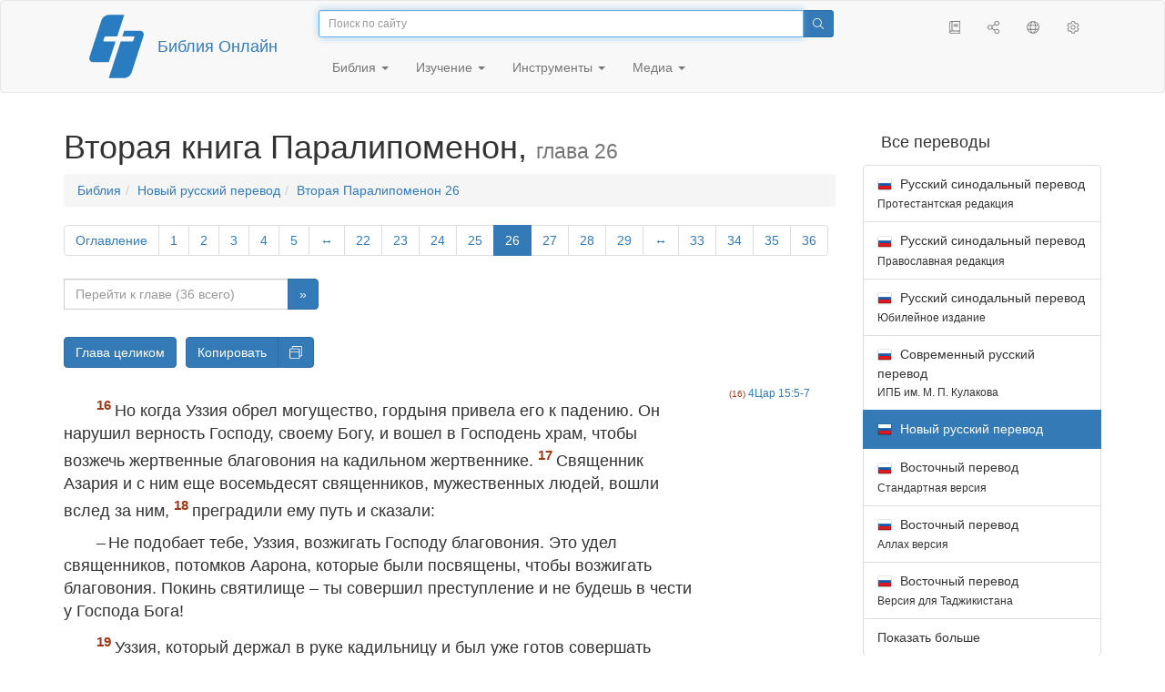

--- FILE ---
content_type: text/html; charset=utf-8
request_url: https://only.bible/bible/nrt/2ch-26.16-21/
body_size: 10282
content:
<!DOCTYPE html>
<html lang="ru"><head><title>2 Паралипоменон 26:16-21 / Новый русский перевод | Библия Онлайн</title>
<meta charset="utf-8" />
<meta http-equiv="X-UA-Compatible" content="IE=edge" /><link rel="icon" href="https://static.only.bible/favicon.svg" type="image/svg+xml">
<meta name="viewport" content="width=device-width, initial-scale=1, maximum-scale=1,user-scalable=0" />
<meta name="author" content="" />
<meta name="robots" content="noindex" />
<meta property="bible:book" sid="2ch" content="2 Паралипоменон" />
<meta property="bible:book:next" chk="" content="/bible/nrt/ezr/" />
<meta property="bible:book:prev" chk="" content="/bible/nrt/1ch-dsc/" />
<meta property="bible:chapter" content="26" extra="toc" first="1" last="36" />
<meta property="bible:edition" sid="nrt" content="Новый русский перевод" />
<meta property="bible:everse" content="21" />
<meta property="bible:locale" conetnt="ru_RU" />
<meta property="bible:next" chk="" content="/bible/nrt/2ch-27/" />
<meta property="bible:prev" chk="" content="/bible/nrt/2ch-25/" />
<meta property="bible:verse" content="16" />
<meta name="customer:languages" content="ru-ru" allowed="xx-xx ru-ru ru-ca uk-ua be-by en-gb" active="ru-ru" bycustomer="" />
<meta name="customer:country" content="" />
<meta name="customer:state" content="" />
<meta name="customer:city" content="" />
<meta name="description" content="Но когда Уззия обрел могущество, гордыня привела его к падению. Он нарушил верность Господу, своему Богу, и вошел в Господень храм, чтобы возжечь жертвенные благовония на кадильном жертвеннике." />
<meta property="og:description" content="Но когда Уззия обрел могущество, гордыня привела его к падению. Он нарушил верность Господу, своему Богу, и вошел в Господень храм, чтобы возжечь жертвенные благовония на кадильном жертвеннике." />
<meta property="og:image" content="https://preview.only.bible/share/bible/nrt/2ch-26.16/" />
<meta property="og:image:height" content="630" />
<meta property="og:image:type" content="image/png" />
<meta property="og:image:width" content="1200" />
<meta property="og:locale" content="ru_RU" />
<meta property="og:site_name" content="Библия Онлайн" />
<meta property="og:title" content="2 Паралипоменон 26:16-21 | Новый русский перевод" />
<meta name="twitter:card" content="summary_large_image" />
<meta name="twitter:creator" content="@BiblicaMinistry" />
<meta name="twitter:description" content="Но когда Уззия обрел могущество, гордыня привела его к падению. Он нарушил верность Господу, своему Богу, и вошел в Господень храм, чтобы возжечь жертвенные благовония на кадильном жертвеннике." />
<meta name="twitter:image" content="https://preview.only.bible/tw/bible/nrt/2ch-26.16/" />
<meta name="twitter:image:alt" content="Но когда Уззия обрел могущество, гордыня привела его к падению. Он нарушил верность Господу, своему Богу, и вошел в Господень храм, чтобы возжечь жертвенные благовония на кадильном жертвеннике." />
<meta name="twitter:site" content="@rubible" />
<meta name="twitter:title" content="2 Паралипоменон 26:16-21 | Новый русский перевод" />
<meta property="og:type" content="book" />
<meta property="og:url" content="https://only.bible/bible/nrt/2ch-26.16-21/" />
<meta property="og:vk:image" content="https://preview.only.bible/img/bible/nrt/2ch-26.16/" /><!-- need add links --><link href="https://static.only.bible/design/s7sihu/lIAA.css" version="s7sihu" value="lIAA" id="custom-design" rel="stylesheet" settings="JL01" type="text/css" crossorigin="anonymous" /><link href="https://ajax.googleapis.com/ajax/libs/jqueryui/1.12.1/themes/smoothness/jquery-ui.min.css" rel="preload" as="style" type="text/css" crossorigin="anonymous" onload="this.rel='stylesheet'" /><link href="https://static.only.bible/c/css/10_ext-HLVOsWnd.css" rel="preload" as="style" type="text/css" crossorigin="anonymous" onload="this.rel='stylesheet'" /><link href="https://static.only.bible/c/css/20_core-t7nE5zDl.css" rel="preload" as="style" type="text/css" crossorigin="anonymous" onload="this.rel='stylesheet'" /><script src="https://static.only.bible/js/language/s7siki/ru-ru.js" value="ru-ru" id="custom-language" defer></script><script src="/rebuild.js" defer></script><!--[if lt IE 9]><script src="https://static.only.bible/c/js/01_ie8-H9uauIHX.js" type="text/javascript" defer></script><![endif]--></head><body><nav id="nav" class="navbar navbar-default"><div class="container"><a class="show-on-focus js-skip-to-content" href="#start-of-content" id="skiptocontent" tabindex="1">Перейти к содержимому</a><div class="row xs-button"><div class="col-xs-12 col-sm-3" id="navbar-header"><div class="brand"><div class="img-brand"><img align="left" alt="Библия Онлайн" class="navbar-brand" height="50" src="https://static.only.bible/img/bibleonline.svg" width="45"/></div><a class="navbar-link" href="/">Библия Онлайн</a></div><div class="buttons nav-buttons-xs"><button aria-controls="navbar" aria-expanded="false" aria-label="Навигация" class="navbar-toggle collapsed" data-target="#navbar" data-toggle="collapse" type="button"><span class="sr-only"></span>
	<i class="fal fa-bars"></i></button><button aria-controls="navbar" aria-expanded="false" aria-label="Поиск" class="navbar-toggle collapsed searchlink" data-target="#searchbar" data-toggle="collapse" type="button"><i class="fal fa-search"></i></button><button aria-controls="navbar" aria-label="Слушать" class="navbar-toggle collapsed audio-play" type="button"><i class="fal fa-pause pause-button"></i>
	<i class="fal fa-headphones play-button"></i></button><button aria-controls="navbar" aria-expanded="false" aria-label="Список книг" class="navbar-toggle collapsed bible-books books-modal show-modal-window" data-target="#books" data-toggle="collapse" type="button"><i class="fal fa-book"></i></button></div></div><div class="collapse navbar-collapse" id="navbar"><div class="col-lg-6 col-md-5 col-sm-4 searchbar" id="navbar-search"><form action="/search/" class="w-100"><div class="input-group input-group-sm"><input placeholder="Поиск по сайту" aria-autocomplete="list" autocapitalize="off" autocomplete="off" autocorrect="off" autofocus="autofocus" class="form-control input-search" incremental="true" maxlength="400" name="s" spellcheck="true" type="search" value=""/>
<span class="input-group-btn"><button aria-label="Поиск" class="btn btn-primary" type="submit"><i class="fal fa-search"></i></button></span></div></form></div><div class="col-lg-3 col-md-4 col-sm-5" id="navbar-buttons"><ul class="nav navbar-nav navbar-nav-right"><li class="hidden-nonsc hidden-xs"><a aria-controls="navbar" aria-expanded="false" class="collapsed searchlink" data-target="#searchbar" data-toggle="collapse" href="#search"><i class="fal fa-search"></i></a></li><li><a class="hidden-xs bible-books books-modal show-modal-window" href="#books" id="books" tooltip="Книги Библии"><i class="fal fa-book"></i></a></li><li class="show-withaudio  hidden-xs"><a class="play-button audio-play" href="#play" tooltip="Слушать"><i class="fal fa-headphones"></i></a></li><li class="show-withaudio hidden-xs"><a class="pause-button audio-play" href="#pause" tooltip="Пауза"><i class="fal fa-pause"></i></a></li><li class="share-modal show-modal-window"><a href="#share" id="share" tooltip="Поделиться"><i class="fal fa-share-alt"></i></a></li><li class="languages-modal show-modal-window"><a href="#language" id="languages" tooltip="Языки"><i class="fal fa-globe"></i></a></li><li class="show-withcache settings-modal show-modal-window"><a href="#settings" id="settings" tooltip="Настройки"><i class="fal fa-cog"></i></a></li></ul></div><div class="col-sm-9" id="navbar-menu"><ul class="nav navbar-nav navbar-nav-left"><li class="dropdown"><a aria-expanded="false" aria-haspopup="true" class="dropdown-toggle" data-toggle="dropdown" href="#" role="button">Библия <span class="caret"></span></a><ul class="dropdown-menu"><li><a href="/bible/read/"><i class="fal fa-bible"></i> Читать Библию</a></li><li><a href="/plan/"><i class="fal fa-calendar-alt"></i> Планы чтения</a></li><li><a href="/bible/"><i class="fal fa-language"></i> Все переводы</a></li><li class="divider" role="separator"></li><li><a href="/audio/"><i class="fal fa-headphones"></i> Аудиобиблия</a></li><li><a href="/video/deaf/"><i class="fal fa-sign-language"></i> Видеобиблия</a></li><li class="divider" role="separator"></li><li><a href="/children/ibt/"><i class="fal fa-male"></i> Детская Библия</a></li></ul></li><li class="dropdown"><a aria-expanded="false" aria-haspopup="true" class="dropdown-toggle" data-toggle="dropdown" href="#" role="button">Изучение <span class="caret"></span></a><ul class="dropdown-menu"><li><a href="/qa/"><i class="fal fa-question"></i> Ответы на вопросы</a></li><li><a href="/library/"><i class="fal fa-books"></i> Библиотека</a></li></ul></li><li class="dropdown"><a aria-expanded="false" aria-haspopup="true" class="dropdown-toggle" data-toggle="dropdown" href="#" role="button">Инструменты <span class="caret"></span></a><ul class="dropdown-menu"><li><a href="/tools/"><i class="fal fa-tools"></i> Все инструменты</a></li></ul></li><li class="dropdown"><a aria-expanded="false" aria-haspopup="true" class="dropdown-toggle" data-toggle="dropdown" href="#" role="button">Медиа <span class="caret"></span></a><ul class="dropdown-menu"><li><a href="/video/"><i class="fal fa-film"></i> Видео</a></li><li><a href="/library/"><i class="fal fa-books"></i> Библиотека</a></li><li><a href="/wallpapers/"><i class="fal fa-mobile-alt"></i> Обои</a></li><li><a href="/download/"><i class="fal fa-download"></i> Скачать</a></li></ul></li></ul></div></div></div><div class="collapse navbar-collapse container" id="searchbar"><div class="col-xs-12 col-sm-9 col-sm-offset-3 searchbar"><form action="/search/" class="w-100"><div class="input-group input-group-sm"><input placeholder="Поиск по сайту" aria-autocomplete="list" autocapitalize="off" autocomplete="off" autocorrect="off" autofocus="autofocus" class="form-control input-search" incremental="true" maxlength="400" name="s" spellcheck="true" type="search" value=""/>
<span class="input-group-btn"><button aria-label="Поиск" class="btn btn-primary" type="submit"><i class="fal fa-search"></i></button></span></div></form></div></div><div class="collapse navbar-collapse container audioplayer" id="audiobar"><div><div class="row"><div class="col-xs-12"><div class="progress seek-bar"><div aria-valuemax="100" aria-valuemin="0" aria-valuenow="0" class="progress-bar audio-progress play-bar" role="progressbar"></div></div></div></div></div><div class="col-xs-12"><span class="audio-title"></span>
		<span class="time">
		<span class="current-time"></span><span> / </span><span class="duration"></span></div></div></div></nav><div class="print-head visible-print-block"><noindex>
		<img height="120" src="https://static.only.bible/img/bibleonline.svg"/><h1></h1></noindex></div><div class="show-on-focus" id="start-of-content"></div><div class="container show-wj" id="content"><div class="row"><div class="col-xs-12 col-sm-7 col-md-8 col-lg-9 col-12-print"><h1><span class="visible-lg">Вторая книга Паралипоменон, <small>глава 26</small></span><span class="hidden-lg">
2 Паралипоменон, <small>глава 26</small>
</span></h1><nav aria-label="breadcrumb" class="hidden-print"><ul class="breadcrumb"><li class="breadcrumb-item"><a class="bible-groups show-modal-window" href="/bible/">Библия</a></li><li class="breadcrumb-item"><a class="visible-lg bible-translates show-modal-window" href="/bible/nrt/">Новый русский перевод</a><a class="hidden-lg bible-translates show-modal-window" href="/bible/nrt/">Новый русский</a></li><li class="breadcrumb-item"><a class="visible-lg bible-books books-modal show-modal-window" href="/bible/nrt/2ch-26/">Вторая Паралипоменон 26</a><a class="hidden-lg bible-books books-modal show-modal-window" href="/bible/nrt/2ch-26/">2 Паралипоменон 26</a></li></ul></nav><!-- Show media --><div class="read-top-nav hidden-print"><div class="top-pagination hidden-print"><nav><ul class="pagination hidden-print"><li class="pgn" id="pgn-toc" value="toc"><a href="/bible/nrt/2ch-toc/">Оглавление</a></li><li class="pgn" id="pgn-1" value="1"><a href="/bible/nrt/2ch-1/">1</a></li><li after="26" b="2ch" before="1" class="pgn expand-navigation-auto" e="nrt"><a after="26" b="2ch" before="1" class="expand-navigation" e="nrt" href="javascript:void()">&harr;</a></li><li class="active pgn" value="26"><span>26</span></li><li after="36" b="2ch" before="26" class="pgn expand-navigation-auto" e="nrt"><a after="36" b="2ch" before="26" class="expand-navigation" e="nrt" href="javascript:void()">&harr;</a></li><li class="pgn" id="pgn-36" value="36"><a href="/bible/nrt/2ch-36/">36</a></li></ul></nav></div><div class="fast_go hidden-print"><form id="gobible"><div class="input-group"><input id="navpfx" type="hidden" value="/bible/nrt/2ch/"/><input class="form-control" cur="26" id="navchap" max="36" min="1" placeholder="Перейти к главе (36 всего)" type="number"/>
<span class="input-group-btn"><button value="Перейти к главе" class="btn btn-primary" type="submit">&raquo;</button></span></div></form></div></div><div class="hidden-md hidden-lg  bible-text bible-text-nrt col-xs-11  hidden-print"><ul class="pager"><li class="previous"><a href="/bible/nrt/2ch-25/"><i class="fal fa-arrow-left"></i>
25</a></li><li class="next"><a href="/bible/nrt/2ch-27/">27
<i class="fal fa-arrow-right"></i></a></li></ul></div><div class="hidden-print mt-5 btn-toolbar show-all"><div class="mr-2 btn-group"><button class="btn btn-primary hidden-print show-all-btn" href="/bible/nrt/2ch/26/">Глава целиком</button></div><div class="btn-group"><button class="btn btn-primary hidden-print show-copy">Копировать</button><button aria-label="Копировать" class="btn btn-primary hidden-print show-copy-open"><i class="fal fa-window-restore"></i></button></div></div><div class="row equal" id="bible"><div class="bible-text bible-text-nrt col-xs-12 col-print-12 col-md-10"><!-- 20.04 --><p class="text-start"><h3 class="text-s1">Уззия – царь Иудеи</h3><span class="v v-cont v-fst v-st" vers="0">
  
  </span><p class="text-p"><span class="v v-cont v-fst v-st" vers="0">
    </span><span class="v v-init v-st" vers="1">После этого весь народ Иудеи взял Уззию<span class="fn-tip"  class="text-f" title="<span class=&amp;quot;text-ft&amp;quot;>Также называемый Азарией.</span>" value="a"></span>, которому было шестнадцать лет, и&nbsp;сделал его царем вместо его отца Амасии. </span><span class="v v-init v-st" vers="2">Это он отстроил порт Элат и&nbsp;вернул его Иудее после того, как Амасия упокоился со своими предками.</p></span><p class="text-p"><span class="v v-cont v-st" vers="2">
    </span><span class="v v-init v-st" vers="3">Уззии было шестнадцать лет, когда он стал царем, и&nbsp;правил он в&nbsp;Иерусалиме пятьдесят два года. Его мать звали Иехолия, она была родом из Иерусалима. </span><span class="v v-init v-st" vers="4">Он делал то, что было правильным в&nbsp;глазах Господа, как и&nbsp;его отец Амасия. </span><span class="v v-init v-st" vers="5">Он искал Бога при жизни Захарии, который наставлял его в&nbsp;страхе<span class="fn-tip"  class="text-f" title="<span class=&amp;quot;text-ft&amp;quot;>Так во многих рукописях еврейского текста и&nbsp;в&nbsp;некоторых древних переводах; в&nbsp;нормативном еврейском тексте: «в&nbsp;видении».</span>" value="b"></span> Божьем. Пока он искал Господа, Бог посылал ему успех.</p></span><p class="text-p"><span class="v v-cont v-st" vers="5">
    </span><span class="v v-init v-st" vers="6">Он пошел войной на филистимлян и&nbsp;разрушил стены Гата, Иавнеи и&nbsp;Ашдода. После этого он отстроил города рядом с&nbsp;Ашдодом и&nbsp;в&nbsp;других местах среди филистимлян. </span><span class="v v-init v-st" vers="7">Бог помогал ему в&nbsp;битве против филистимлян, арабов, которые жили в&nbsp;Гур-Баале, и&nbsp;меунитян. </span><span class="v v-init v-st" vers="8">Аммонитяне платили Уззии дань, и&nbsp;его слава дошла до Египта, потому что он стал очень могуществен.</p></span><p class="text-p"><span class="v v-cont v-st" vers="8">
    </span><span class="v v-init v-st" vers="9">Уззия возвел башни в&nbsp;Иерусалиме над Угловыми воротами, над воротами Долины и&nbsp;на углу стены и&nbsp;укрепил их. </span><span class="v v-init v-st" vers="10">Он возвел башни и&nbsp;в&nbsp;пустыне и&nbsp;вытесал много хранилищ для воды, потому что у&nbsp;него было много скота в&nbsp;предгорьях и&nbsp;на равнине. А&nbsp;в&nbsp;горах и&nbsp;на плодородных землях у&nbsp;него трудились землепашцы и&nbsp;виноградари. Он любил земледелие.</p></span><p class="text-p"><span class="v v-cont v-st" vers="10">
    </span><span class="v v-init v-st" vers="11">У&nbsp;Уззии было хорошо обученное войско, готовое выступить на войну по отделениям, по числу в&nbsp;списках, составленных писарем Иеилом и&nbsp;чиновником Маасеей под руководством Ханании, одного из царских сановников. </span><span class="v v-init v-st" vers="12">Общим счетом глав храбрых воинов было две тысячи шестьсот человек. </span><span class="v v-init v-st" vers="13">Под их началом было войско из трехсот семи тысяч пятисот воинов, обученных сражаться – огромная сила, чтобы помогать царю в&nbsp;битве против врагов. </span><span class="v v-init v-st" vers="14">Уззия заготовил для всего войска щиты, копья, шлемы, латы, луки и&nbsp;камни для пращей. </span><span class="v v-init v-st" vers="15">В&nbsp;Иерусалиме он соорудил машины, придуманные искусными мастерами, чтобы с&nbsp;башен и&nbsp;с&nbsp;углов городских стен пускать стрелы и&nbsp;метать огромные камни. Слава о&nbsp;нем распространилась далеко, он получал большую помощь, пока не стал могущественным.</p></span><h3 class="text-s1">Падение и&nbsp;наказание Уззии</h3><span class="v v-cont v-st" vers="15">
  
  </span><p class="text-p"><span class="v v-cont v-st" vers="15">
    </span><span class="v v-init v-st" vers="16">Но когда Уззия обрел могущество, гордыня привела его к&nbsp;падению. Он нарушил верность Господу, своему Богу, и&nbsp;вошел в&nbsp;Господень храм, чтобы возжечь жертвенные благовония на кадильном жертвеннике. </span><span class="v v-init v-st" vers="17">Священник Азария и&nbsp;с&nbsp;ним еще восемьдесят священников, мужественных людей, вошли вслед за ним, </span><span class="v v-init v-st" vers="18">преградили ему путь и&nbsp;сказали:</p></span><p class="text-p"><span class="v v-cont v-st" vers="18">– Не подобает тебе, Уззия, возжигать Господу благовония. Это удел священников, потомков Аарона, которые были посвящены, чтобы возжигать благовония. Покинь святилище – ты совершил преступление и&nbsp;не будешь в&nbsp;чести у&nbsp;Господа Бога!</p></span><p class="text-p"><span class="v v-cont v-st" vers="18">
    </span><span class="v v-init v-st" vers="19">Уззия, который держал в&nbsp;руке кадильницу и&nbsp;был уже готов совершать приношение, разгневался. И&nbsp;в&nbsp;то время, когда он гневался на священников у&nbsp;него на лбу появилась проказа. Это произошло на глазах у&nbsp;священников, в&nbsp;доме Господа, перед кадильным жертвенником. </span><span class="v v-init v-st" vers="20">Когда первосвященник Азария и&nbsp;все остальные священники посмотрели на него, они увидели, что у&nbsp;него на лбу проказа, и&nbsp;поспешили вывести его оттуда. Да и&nbsp;сам он спешил уйти, потому что Господь поразил его.</p></span><p class="text-p"><span class="v v-cont v-st" vers="20">
    </span><span class="v v-init v-st" vers="21">Царь Уззия был прокаженным до самой его смерти. Он жил в&nbsp;отдельном доме, прокаженный, отлученный от Господнего дома. Иотам, его сын, распоряжался в&nbsp;царском дворце и&nbsp;управлял народом страны.</p></span><p class="text-p"><span class="v v-cont v-st" vers="21">
    </span><span class="v v-init v-st" vers="22">Прочие события правления Уззии, от первых до последних, записал пророк Исаия, сын Амоца. </span><span class="v v-init v-st" vers="23">Уззия упокоился со своими предками и&nbsp;был похоронен рядом с&nbsp;ними на поле для погребения, которое принадлежало царям, потому что народ говорил: «Он прокаженный». А&nbsp;Иотам, его сын, стал царем вместо него.</p></span></p><div class="panel panel-default footnotes"><div class="panel-body"><p>a) <span class="text-fr">26:1 </span><span class="text-ft">Также называемый Азарией.</span></p><p>b) <span class="text-fr">26:5 </span><span class="text-ft">Так во многих рукописях еврейского текста и в некоторых древних переводах; в нормативном еврейском тексте: «в видении».</span></p></div></div></div><div class="bible-notes col-xs-12 col-md-2  hidden-print"><h2 class="visible-xs">Параллельные места</h2><div class="para" value="16"><a rel="nofollow" href="/bible/nrt/2ki-15.5-7/">4Цар 15:5-7</a></div><div class="para" value="29"><a rel="nofollow" href="/bible/nrt/2ki-14.21-22/">4Цар 14:21-22</a>; <a rel="nofollow" href="/bible/nrt/2ki-15.1-3/">15:1-3</a></div></div></div><div class="hidden-print mt-5 btn-toolbar show-all"><div class="mr-2 btn-group"><button class="btn btn-primary hidden-print show-all-btn" href="/bible/nrt/2ch/26/">Глава целиком</button></div><div class="btn-group"><button class="btn btn-primary hidden-print show-copy">Копировать</button><button aria-label="Копировать" class="btn btn-primary hidden-print show-copy-open"><i class="fal fa-window-restore"></i></button></div></div><div class="show-all hidden-print mt-2 row" id="img-verses"></div><div class="row hidden-print"><div class="bible-text bible-text-nrt col-xs-11"><ul class="pager"><li class="previous"><a href="/bible/nrt/2ch-25/"><i class="fal fa-arrow-left"></i>
25</a></li><li><a class="bible-books show-modal-window" data-target="#books" href="/bible/nrt/">Список книг</a></li><li class="next"><a href="/bible/nrt/2ch-27/">27
<i class="fal fa-arrow-right"></i></a></li></ul></div><div class="bible-notes col-xs-1"><div class="totop"><a class="totop" href="#"><i class="fal fa-arrow-to-top"></i></a></div></div></div></div><div class="col-xs-12 col-sm-5 col-md-4 col-lg-3 col-12-print"><aside><div class="show-withaudio hidden-print audioplayer" id="audioplayer"><h4 class="right" id="audio-select-h"><i class="fal fa-headphones"></i>
		<span id="audio-current-author-once"></span></h4><div class="btn-group" id="audio-select-btn"><button aria-expanded="false" aria-haspopup="true" class="btn btn-default dropdown-toggle" data-toggle="dropdown" type="button"><i class="fal fa-headphones"></i>
			<span id="audio-current-author"></span>
			<span class="caret"></span></button><ul class="dropdown-menu" id="audio-select-menu"></ul></div><div class="fa-2x" id="audio-ctrl"><a class="audio-back" href="javascript:void('back')" id="audio-m10" rel="tooltip"  title="Назад на 10 сек: &lt;span class=&quot;key&quot;&gt;[&lt;/span&gt"><i class="fal fa-undo"></i></a>
		<a class="audio-play" href="javascript:void('play')" id="audio-pp" rel="tooltip"  title="Слушать/Пауза: &lt;span class=&quot;key&quot;&gt;p&lt;/span&gt"><i class="fal fa-play play-button"></i>
			<i class="fal fa-pause pause-button"></i></a>
		<a class="audio-forw" href="javascript:void('forw')" id="audio-p10" rel="tooltip"  title="Вперед на 10 сек: &lt;span class=&quot;key&quot;&gt;]&lt;/span&gt"><i class="fal fa-redo"></i></a></div><div class="progress seek-bar"><div aria-valuemax="100" aria-valuemin="0" aria-valuenow="0" class="progress-bar play-bar" id="audio-progress" role="progressbar"><span class="current-time"></span>
			<span> / </span>
			<span class="duration"></span></div></div><div class="jp-volume-controls"><div id="audio-v"><div class="jp-volume-bar"><div class="jp-volume-bar-value"></div></div><a class="hidden" href="javascript:void('prev')" id="audio-backward"><i class="fal fa-backward"></i></a>
			<a class="hidden" href="javascript:void('next')" id="audio-forward"><i class="fal fa-forward"></i></a>
			<a href="javascript:void('volume-')" id="audio-v-down" rel="tooltip"  title="Тише: &lt;span class=&quot;key&quot;&gt;-&lt;/span&gt"><i class="fal fa-volume-down"></i></a>
			<a href="javascript:void('volume+')" id="audio-v-up" rel="tooltip"  title="Громче: &lt;span class=&quot;key&quot;&gt;+&lt;/span&gt"><i class="fal fa-volume-up"></i></a>
			<a href="javascript:void('mute')" id="audio-v-mute" rel="tooltip"  title="Выключить звук: &lt;span class=&quot;key&quot;&gt;m&lt;/span&gt"><i class="fal fa-volume-mute"></i></a>
			<span id="volume-value"></span></div></div></div><div class="hidden-print editions-all"><h3 class="right">Все переводы</h3><div class="list-group" id="tdv-all" tids=""><a class="list-group-item tid" href="/bible/rst66/2ch-26.16-21/" id="tid1" language="ru" sid="1"><img class="flag flag-ru" src="https://static.only.bible/_.gif"/>
Русский синодальный перевод
<small><br>Протестантская редакция</small></a>
<a class="list-group-item tid" href="/bible/rst78/2ch-26.16-21/" id="tid2" language="ru" sid="2"><img class="flag flag-ru" src="https://static.only.bible/_.gif"/>
Русский синодальный перевод
<small><br>Православная редакция</small></a>
<a class="list-group-item tid" href="/bible/rst-jbl/2ch-26.16-21/" id="tid3" language="ru" sid="3"><img class="flag flag-ru" src="https://static.only.bible/_.gif"/>
Русский синодальный перевод
<small><br>Юбилейное издание</small></a>
<a class="list-group-item tid" href="/bible/bti/2ch-26.16-21/" id="tid40" language="ru" sid="40"><img class="flag flag-ru" src="https://static.only.bible/_.gif"/>
Современный русский перевод
<small><br>ИПБ им. М. П. Кулакова</small></a>

<span class="list-group-item active tid" id="tid10" language="ru" sid="10">

<img class="flag flag-ru" src="https://static.only.bible/_.gif"/>
Новый русский перевод

</span>

<a class="list-group-item tid" href="/bible/cars/2ch-26.16-21/" id="tid11" language="ru" sid="11"><img class="flag flag-ru" src="https://static.only.bible/_.gif"/>
Восточный перевод
<small><br>Стандартная версия</small></a>
<a class="list-group-item tid" href="/bible/carsa/2ch-26.16-21/" id="tid12" language="ru" sid="12"><img class="flag flag-ru" src="https://static.only.bible/_.gif"/>
Восточный перевод
<small><br>Аллах версия</small></a>
<a class="list-group-item tid" href="/bible/carst/2ch-26.16-21/" id="tid13" language="ru" sid="13"><img class="flag flag-ru" src="https://static.only.bible/_.gif"/>
Восточный перевод
<small><br>Версия для Таджикистана</small></a>
<a class="list-group-item tid" href="/bible/ubio/2ch-26.16-21/" id="tid1010" language="uk" sid="1010"><img class="flag flag-uk" src="https://static.only.bible/_.gif"/>
Біблія в пер. Івана Огієнка</a>
<a class="list-group-item tid" href="/bible/bel/2ch-26.16-21/" id="tid1040" language="be" sid="1040"><img class="flag flag-be" src="https://static.only.bible/_.gif"/>
Беларускі пераклад
<small><br>В. Сёмухі</small></a>
<a class="list-group-item tid" href="/bible/kjv/2ch-26.16-21/" id="tid1020" language="en" sid="1020"><img class="flag flag-en" src="https://static.only.bible/_.gif"/>
King James Version
<small><br>without Deuterocanon</small></a>
<a class="list-group-item tid" href="/bible/kjv-dc/2ch-26.16-21/" id="tid1021" language="en" sid="1021"><img class="flag flag-en" src="https://static.only.bible/_.gif"/>
King James Version
<small><br>with Apocrypha</small></a>
<a class="list-group-item tid" href="/bible/luther/2ch-26.16-21/" id="tid1030" language="de" sid="1030"><img class="flag flag-de" src="https://static.only.bible/_.gif"/>
Deutsche Luther</a>
<a class="list-group-item tid" href="/bible/ell/2ch-26.16-21/" id="tid1080" language="el" sid="1080"><img class="flag flag-el" src="https://static.only.bible/_.gif"/>
Ελληνική μετάφραση</a>
<a class="list-group-item tid" href="/bible/spa/2ch-26.16-21/" id="tid1060" language="es" sid="1060"><img class="flag flag-es" src="https://static.only.bible/_.gif"/>
Traducción al español</a>
<a class="list-group-item tid" href="/bible/fra/2ch-26.16-21/" id="tid1070" language="fr" sid="1070"><img class="flag flag-fr" src="https://static.only.bible/_.gif"/>
Traduction française</a>
<a class="list-group-item tid" href="/bible/ita/2ch-26.16-21/" id="tid1090" language="it" sid="1090"><img class="flag flag-it" src="https://static.only.bible/_.gif"/>
Traduzione italiana</a>
<a class="list-group-item tid" href="/bible/pol/2ch-26.16-21/" id="tid1130" language="pl" sid="1130"><img class="flag flag-pl" src="https://static.only.bible/_.gif"/>
Biblia Tysiąclecia</a>
<a class="list-group-item tid" href="/bible/por/2ch-26.16-21/" id="tid1100" language="pt" sid="1100"><img class="flag flag-pt" src="https://static.only.bible/_.gif"/>
Tradução português</a>
<a class="list-group-item tid" href="/bible/rom/2ch-26.16-21/" id="tid1050" language="ro" sid="1050"><img class="flag flag-ro" src="https://static.only.bible/_.gif"/>
Română traducere</a>
<a class="list-group-item tid" href="/bible/tur/2ch-26.16-21/" id="tid1110" language="tr" sid="1110"><img class="flag flag-tr" src="https://static.only.bible/_.gif"/>
Türkçe çeviri</a>
<a class="list-group-item tid" href="/bible/zho/2ch-26.16-21/" id="tid1120" language="zh" sid="1120"><img class="flag flag-zh" src="https://static.only.bible/_.gif"/>
中文 汉译</a>
<a class="list-group-item list-group-item-info tid" href="javascript:void()" id="more-translation" style="display: none;">Показать больше</a></div></div><div class="hidden-print editions-list"><h3 class="right">Смотрите также</h3><div class="list-group" id="tdv-list"><a class="list-group-item" href="/bible/"><i class="fal fa-language"></i>
Все переводы</a></div></div><div class="panel panel-warning"><div class="panel-heading"><i class="fal fa-copyright"></i> Авторские права</div><div class="panel-body">Holy Bible, New Russian Translation<br />Copyright © 2006 by Biblica, Inc.®<br />Used by Permission of Biblica, Inc.<br />All rights reserved worldwide.</div></div></aside></div></div></div><footer class="hidden-print"><div class="container"><div class="row"><div class="col-lg-3 col-md-3 col-sm-12 col-xs-12"><h4>Библия Онлайн</h4><p class="ni">И&nbsp;слово Господне распространялось по&nbsp;всей стране. (<a href="/bible/{{.DEFAULT_TRANSLATION}}/act-13.49/" rel="nofollow">Деяния св. aпостолов</a>)</p></div><div class="col-lg-3 col-md-3 col-sm-4 col-xs-12"><h4>Наши сайты</h4><ul class="list"><li><a href="https://blog.only.bible/" title=""><span><i class="fab fa-wordpress-simple"></i></span>Блог</a></li><li><a href="https://tree.only.bible/" title=""><span><i class="fal fa-tree-alt"></i></span>Библейское древо</a></li></ul></div><div class="col-lg-3 col-md-3 col-sm-4 col-xs-12"><h4>О нас</h4><ul class="list"><li><a href="/creed/" title=""><span><i class="fal fa-child"></i></span>Веруем</a></li><li><a href="/about/" title=""><span><i class="fal fa-globe"></i></span>О проекте</a></li><li><a href="/copyrights/" title=""><span><i class="fal fa-copyright"></i></span>Авторские права</a></li></ul><h4>Контакты</h4><ul class="list"><li><a href="https://help.only.bible/" title=""><span><i class="fal fa-question"></i></span>Центр поддержки</a></li><li><a href="https://kb.only.bible/" title=""><span><i class="fal fa-info"></i></span>База знаний</a></li><li><a href="mailto:help@only.bible" title=""><span><i class="fal fa-envelope"></i></span>Почта</a></li><li><a href="https://forum.only.bible/" title=""><span><i class="fal fa-bullhorn"></i></span>Форум</a></li></ul></div><div class="col-lg-3 col-md-3 col-sm-4 col-xs-12"><h4>Социальные сети</h4><ul class="social"><li><a href="https://vk.com/rubible" title=""><i class="fab fa-vk"></i></a></li><li><a href="https://facebook.com/bibleonline" title="Facebook"><i class="fab fa-facebook"></i></a></li><li><a href="https://www.youtube.com/BibleOnlineRussia" title="YouTube"><i class="fab fa-youtube"></i></a></li><li><a href="https://instagram.com/biblepic" title="Instagram"><i class="fab fa-instagram"></i></a></li><li><a href="tg://resolve?domain=bibleonline" title="Telegram"><i class="fab fa-telegram-plane"></i></a></li><li><a href="https://twitter.com/rubible" title="Twitter"><i class="fab fa-twitter"></i></a></li><li><a href="https://biblepic.tumblr.com/" title="Tumblr"><i class="fab fa-tumblr"></i></a></li><li><a href="https://www.pinterest.ru/rubible/" title="Pinterest"><i class="fab fa-pinterest"></i></a></li></ul></div><div class="col-lg-3 col-md-3 col-sm-4 col-xs-12"><h4>Приложения</h4><ul class="social"><li><a href="https://ios.only.bible/" title="iOS"><i class="fab fa-app-store-ios"></i></a></li><li><a href="https://android.only.bible/" title="Android"><i class="fab fa-google-play"></i></a></li></ul></div></div></div><div class="copyright"><div class="container"><div class="row"><div class="col-xs-12 col-sm-6"><img height="18" src="https://static.only.bible/favicon.svg" width="18"/>
				<a href="/">Библия Онлайн</a>, 2003-2026.</div><div class="col-xs-12 col-sm-6 text-right"><ul><li class="hidden-mobile"><a class="show-modal-window help-modal" href="#help" id="helplink"><i class="fal fa-question-circle"></i></a></li><li><a href="https://donate.only.bible/">
							<i class="fal fa-ruble-sign"></i> Пожертвовать</a></li></ul></div></div></div></div></footer><div class="print-footer visible-print-block"><noindex><p><img src="https://static.only.bible/favicon.png" width="16" height="16" />&nbsp;Библия Онлайн, 2003-2026.</p><p>https://only.bible/bible/nrt/2ch-26.16-21/</p></noindex></div><div id="notification"></div><script src="https://ajax.googleapis.com/ajax/libs/jquery/3.3.1/jquery.min.js" type="text/javascript" defer></script><script src="https://ajax.googleapis.com/ajax/libs/jqueryui/1.12.1/jquery-ui.min.js" type="text/javascript" defer></script><script src="https://static.only.bible/c/js/10_ext-t1sDuzKA.js" type="text/javascript" defer></script><script src="https://static.only.bible/c/js/20_core-HORUhzmh.js" type="text/javascript" defer></script><!-- Yandex.Metrika counter --><script type="text/javascript" >(function(m,e,t,r,i,k,a){m[i]=m[i]||function(){(m[i].a=m[i].a||[]).push(arguments)}; m[i].l=1*new Date();k=e.createElement(t),a=e.getElementsByTagName(t)[0],k.async=1,k.src=r,a.parentNode.insertBefore(k,a)}) (window, document, "script", "https://cdn.jsdelivr.net/npm/yandex-metrica-watch/tag.js", "ym"); ym(142766, "init", { clickmap:true, trackLinks:true, accurateTrackBounce:true, webvisor:true, trackHash:true });</script><noscript><div><img src="https://mc.yandex.ru/watch/142766" style="position:absolute; left:-9999px;" alt="" /></div></noscript> <!-- /Yandex.Metrika counter --><!-- Global site tag (gtag.js) - Google Analytics --><script async src="https://www.googletagmanager.com/gtag/js?id=UA-31217441-1"></script><script>window.dataLayer = window.dataLayer || [];function gtag(){dataLayer.push(arguments);}gtag('js', new Date());gtag('config', 'UA-31217441-1');</script><script type="text/javascript">window.yaParams = {"bible":{"group":"nrt","type":"toc","edition":"nrt","author":"biblica"}};
ym(142766, 'params', window.yaParams||{});</script></body></html>

--- FILE ---
content_type: text/javascript
request_url: https://only.bible/api/bible/nrt
body_size: 1737
content:
{"a":{"toc":"0-65","dsc":["0-10",12,"14-65"]},"v":[[31,25,24,26,32,22,24,22,29,32,32,20,18,24,21,16,27,33,38,18,34,24,20,67,34,35,46,22,35,43,55,32,20,31,29,43,36,30,23,23,57,38,34,34,28,34,31,22,33,26],[22,25,22,31,23,30,25,32,35,29,10,51,22,31,27,36,16,27,25,26,36,31,33,18,40,37,21,43,46,38,18,35,23,35,35,38,29,31,43,38],[17,16,17,35,19,30,38,36,24,20,47,8,59,56,33,34,16,30,37,27,24,33,44,23,55,46,34],[54,34,51,49,31,27,89,26,23,36,35,15,34,45,41,50,13,32,22,29,35,41,30,25,18,65,23,31,39,17,54,42,56,29,34,13],[46,37,29,49,33,25,26,20,29,22,32,32,18,29,23,22,20,22,21,20,23,30,25,22,19,19,26,68,29,20,30,52,29,12],[18,24,17,24,16,26,26,35,27,43,23,24,33,15,63,10,18,28,51,9,45,34,16,33],[36,23,31,24,31,40,25,35,57,18,40,15,25,20,20,31,13,31,30,48,25],[22,23,18,22],[28,36,21,22,12,21,17,22,27,27,15,25,23,52,35,23,58,30,24,43,15,23,28,23,44,25,12,25,11,31,13],[27,32,39,12,25,23,29,18,13,19,27,31,39,33,37,23,29,33,43,26,22,51,39,25],[53,46,28,34,18,38,51,66,28,29,43,33,34,31,34,34,24,46,21,43,29,53],[18,25,27,44,27,33,20,29,37,36,21,21,25,29,38,20,41,37,37,21,26,20,37,20,30],[54,55,24,43,26,81,40,40,44,14,47,40,14,17,29,43,27,17,19,8,30,19,32,31,31,32,34,21,30],[17,18,17,22,14,42,22,18,31,19,23,16,22,15,19,14,19,34,11,37,20,12,21,27,28,23,9,27,36,27,21,33,25,33,27,23],[11,70,13,24,17,22,28,36,15,44],[11,20,32,23,19,19,73,18,38,39,36,47,31],[22,23,15,17,14,14,10,17,32,3],[22,13,26,21,27,30,21,22,35,22,20,25,28,22,35,22,16,21,29,29,34,30,17,25,6,14,23,28,25,31,40,22,33,37,16,33,24,41,35,27,26,17],[6,12,9,9,13,11,18,10,39,7,9,6,7,5,11,15,51,15,10,14,32,6,10,22,12,14,9,11,13,25,11,22,23,28,13,40,23,14,18,14,12,5,27,18,12,10,15,21,23,21,11,7,9,24,14,12,12,18,14,9,13,12,11,14,20,8,36,37,6,24,20,28,23,11,13,21,72,13,20,17,8,19,13,14,17,7,19,53,17,16,16,5,23,11,13,12,9,9,5,8,29,22,35,45,48,43,14,31,7,10,10,9,26,9,10,2,29,176,7,8,9,4,8,5,6,5,6,8,8,3,18,3,3,21,26,9,8,24,14,10,7,12,15,21,10,11,9,14,9,6],[33,22,35,27,23,35,27,36,18,32,31,28,25,35,33,33,28,24,29,30,31,29,35,34,28,28,27,28,27,33,31],[18,26,22,17,19,12,29,17,18,20,10,14],[16,17,11,16,16,12,14,14],[31,22,25,6,30,13,25,22,21,34,16,6,22,32,9,14,14,7,25,6,17,25,18,23,12,21,13,29,24,33,9,20,24,17,10,22,38,22,8,31,29,25,28,28,25,13,15,22,26,11,23,15,12,17,13,12,21,14,21,22,11,12,19,12,25,24],[19,37,25,31,31,30,34,22,26,25,23,17,27,22,21,21,27,23,15,18,14,30,40,10,38,24,22,17,32,24,40,44,26,22,19,32,21,28,18,16,18,22,13,30,5,28,7,47,39,46,64,34],[22,22,66,22,22],[28,10,27,17,17,14,27,18,11,22,25,28,23,23,8,63,24,32,14,49,32,31,49,27,17,21,36,26,21,26,18,32,33,31,15,38,28,23,29,49,26,20,27,31,25,24,23,35],[21,49,33,34,31,28,28,27,27,21,45,13],[11,23,5,19,15,11,16,14,17,15,12,14,15,10],[20,32,21],[15,16,15,13,27,14,17,14,15],[21],[16,11,10,11],[16,13,12,13,15,16,20],[15,13,19],[17,20,19],[18,15,20],[15,23],[21,13,10,14,11,15,14,23,17,12,17,14,9,21],[14,17,18,6],[25,23,17,25,48,34,29,34,38,42,30,50,58,36,39,28,27,35,30,34,46,46,39,51,46,75,66,20],[45,28,35,41,43,56,37,38,50,52,33,44,37,72,47,20],[80,52,38,44,39,49,50,56,62,42,54,59,35,35,32,31,37,43,48,47,38,71,56,53],[51,25,36,54,47,71,53,59,41,42,57,50,38,31,27,33,26,40,42,31,25],[26,47,26,37,42,15,60,40,43,48,30,25,52,28,41,40,34,28,40,38,40,30,35,27,27,32,44,31],[27,26,18,17,20],[25,25,22,19,14],[21,22,18],[10,29,24,21,21],[13],[15],[25],[32,29,31,25,21,23,25,39,33,21,36,21,14,23,33,27],[31,16,23,21,13,20,40,13,27,33,34,31,13,40,58,24],[24,17,18,18,21,18,16,24,15,18,32,21,13],[24,21,29,31,26,18],[23,22,21,32,33,24],[30,30,21,23],[29,23,25,18],[10,20,13,18,28],[12,17,18],[20,15,16,16,25,21],[18,26,17,22],[16,15,15],[25],[14,18,19,16,14,20,28,13,28,39,40,29,25],[20,29,22,11,14,17,17,13,21,11,19,17,18,20,8,21,18,24,21,15,27,21]],"b":"gen exo lev num deu jos jdg rut 1sa 2sa 1ki 2ki 1ch 2ch ezr neh est job psa pro ecc sng isa jer lam ezk dan hos jol amo oba jon mic nam hab zep hag zec mal mat mrk luk jhn act jas 1pe 2pe 1jn 2jn 3jn jud rom 1co 2co gal eph php col 1th 2th 1ti 2ti tit phm heb rev","status":200,"i":{"Copyright":"&copy; © 2006 by Biblica, Inc.","Sid":"nrt","SubTitle":"","Title":"Новый русский перевод"},"m":[{"s":[{"b":"0-4","G":"Moses"},{"b":"5-16","G":"Hist"},{"b":"17-21","G":"Wisdom"},{"b":"22-26","G":"ProMajor"},{"b":"27-38","G":"ProMinor"}],"T":"OT"},{"s":[{"b":"39-43","G":"Gosp"},{"b":"44-50","G":"Ep"},{"b":"51-64","G":"EpPaul"},{"b":65,"G":"Reval"}],"T":"NT"}]}